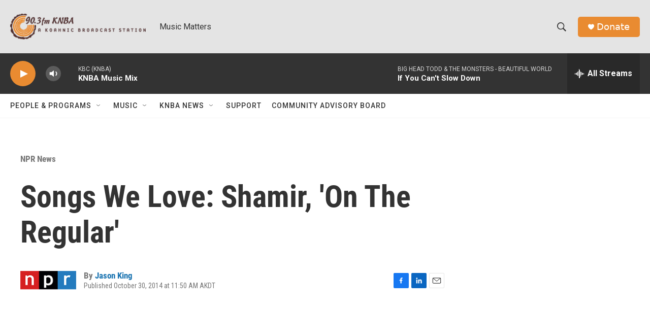

--- FILE ---
content_type: text/html; charset=utf-8
request_url: https://www.google.com/recaptcha/api2/aframe
body_size: 265
content:
<!DOCTYPE HTML><html><head><meta http-equiv="content-type" content="text/html; charset=UTF-8"></head><body><script nonce="azLdsF4Sg-a2pjXiL9Yn3g">/** Anti-fraud and anti-abuse applications only. See google.com/recaptcha */ try{var clients={'sodar':'https://pagead2.googlesyndication.com/pagead/sodar?'};window.addEventListener("message",function(a){try{if(a.source===window.parent){var b=JSON.parse(a.data);var c=clients[b['id']];if(c){var d=document.createElement('img');d.src=c+b['params']+'&rc='+(localStorage.getItem("rc::a")?sessionStorage.getItem("rc::b"):"");window.document.body.appendChild(d);sessionStorage.setItem("rc::e",parseInt(sessionStorage.getItem("rc::e")||0)+1);localStorage.setItem("rc::h",'1769031978110');}}}catch(b){}});window.parent.postMessage("_grecaptcha_ready", "*");}catch(b){}</script></body></html>